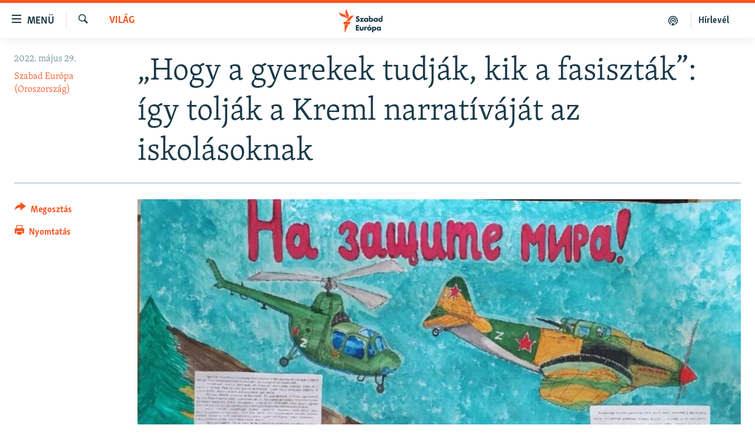

--- FILE ---
content_type: text/html; charset=utf-8
request_url: https://www.szabadeuropa.hu/a/hogy-a-gyerekek-tudjak-kik-a-fasisztak-igy-toljak-a-kreml-narrativajat-az-iskolasoknak/31869775.html
body_size: 13508
content:

<!DOCTYPE html>
<html lang="hu" dir="ltr" class="no-js">
<head>
<link href="/Content/responsive/RFE/hu-HU/RFE-hu-HU.css?&amp;av=0.0.0.0&amp;cb=370" rel="stylesheet"/>
<script src="https://tags.szabadeuropa.hu/rferl-pangea/prod/utag.sync.js"></script> <script type='text/javascript' src='https://www.youtube.com/iframe_api' async></script>
<link rel="manifest" href="/manifest.json">
<script type="text/javascript">
//a general 'js' detection, must be on top level in <head>, due to CSS performance
document.documentElement.className = "js";
var cacheBuster = "370";
var appBaseUrl = "/";
var imgEnhancerBreakpoints = [0, 144, 256, 408, 650, 1023, 1597];
var isLoggingEnabled = false;
var isPreviewPage = false;
var isLivePreviewPage = false;
if (!isPreviewPage) {
window.RFE = window.RFE || {};
window.RFE.cacheEnabledByParam = window.location.href.indexOf('nocache=1') === -1;
const url = new URL(window.location.href);
const params = new URLSearchParams(url.search);
// Remove the 'nocache' parameter
params.delete('nocache');
// Update the URL without the 'nocache' parameter
url.search = params.toString();
window.history.replaceState(null, '', url.toString());
} else {
window.addEventListener('load', function() {
const links = window.document.links;
for (let i = 0; i < links.length; i++) {
links[i].href = '#';
links[i].target = '_self';
}
})
}
var pwaEnabled = false;
var swCacheDisabled;
</script>
<meta charset="utf-8" />
<title>„Hogy a gyerekek tudj&#225;k, kik a fasiszt&#225;k”: &#237;gy tolj&#225;k a Kreml narrat&#237;v&#225;j&#225;t az iskol&#225;soknak</title>
<meta name="description" content="Egy nap Mihail Szalajcsuk kisfia, Kirill furcsa k&#233;rd&#233;st tett fel: „Papa, mi az a k&#252;l&#246;nleges hadművelet?” Ezut&#225;n tudni akarta, hogy az apja j&#225;rt-e valaha h&#225;bor&#250;ban. „Igaz, hogy valaki megt&#225;madhat minket?” – id&#233;zte fel az apa a fia k&#233;rd&#233;s&#233;t." />
<meta name="keywords" content="Világ, Ukrán" />
<meta name="viewport" content="width=device-width, initial-scale=1.0" />
<meta http-equiv="X-UA-Compatible" content="IE=edge" />
<meta name="robots" content="max-image-preview:large">
<link href="https://www.szabadeuropa.hu/a/hogy-a-gyerekek-tudjak-kik-a-fasisztak-igy-toljak-a-kreml-narrativajat-az-iskolasoknak/31869775.html" rel="canonical" />
<meta name="apple-mobile-web-app-title" content="Szabad Eur&#243;pa" />
<meta name="apple-mobile-web-app-status-bar-style" content="black" />
<meta name="apple-itunes-app" content="app-id=1520010071, app-argument=//31869775.ltr" />
<meta content="„Hogy a gyerekek tudják, kik a fasiszták”: így tolják a Kreml narratíváját az iskolásoknak" property="og:title" />
<meta content="Egy nap Mihail Szalajcsuk kisfia, Kirill furcsa kérdést tett fel: „Papa, mi az a különleges hadművelet?” Ezután tudni akarta, hogy az apja járt-e valaha háborúban. „Igaz, hogy valaki megtámadhat minket?” – idézte fel az apa a fia kérdését." property="og:description" />
<meta content="article" property="og:type" />
<meta content="https://www.szabadeuropa.hu/a/hogy-a-gyerekek-tudjak-kik-a-fasisztak-igy-toljak-a-kreml-narrativajat-az-iskolasoknak/31869775.html" property="og:url" />
<meta content="Szabad Európa" property="og:site_name" />
<meta content="https://gdb.rferl.org/07bd0000-0aff-0242-23b4-08da39873a69_w1200_h630.jpg" property="og:image" />
<meta content="1200" property="og:image:width" />
<meta content="630" property="og:image:height" />
<meta content="568280086670706" property="fb:app_id" />
<meta content="Szabad Európa (Oroszország)" name="Author" />
<meta content="summary_large_image" name="twitter:card" />
<meta content="@SomeAccount" name="twitter:site" />
<meta content="https://gdb.rferl.org/07bd0000-0aff-0242-23b4-08da39873a69_w1200_h630.jpg" name="twitter:image" />
<meta content="„Hogy a gyerekek tudják, kik a fasiszták”: így tolják a Kreml narratíváját az iskolásoknak" name="twitter:title" />
<meta content="Egy nap Mihail Szalajcsuk kisfia, Kirill furcsa kérdést tett fel: „Papa, mi az a különleges hadművelet?” Ezután tudni akarta, hogy az apja járt-e valaha háborúban. „Igaz, hogy valaki megtámadhat minket?” – idézte fel az apa a fia kérdését." name="twitter:description" />
<link rel="amphtml" href="https://www.szabadeuropa.hu/amp/hogy-a-gyerekek-tudjak-kik-a-fasisztak-igy-toljak-a-kreml-narrativajat-az-iskolasoknak/31869775.html" />
<script type="application/ld+json">{"articleSection":"Vil\u0026#225;g","isAccessibleForFree":true,"headline":"„Hogy a gyerekek tudják, kik a fasiszták”: így tolják a Kreml narratíváját az iskolásoknak","inLanguage":"hu-HU","keywords":"Világ, Ukrán","author":{"@type":"Person","url":"https://www.szabadeuropa.hu/author/szabad-europa-oroszorszag/mivuqr","description":"","image":{"@type":"ImageObject"},"name":"Szabad Európa (Oroszország)"},"datePublished":"2022-05-29 15:00:00Z","dateModified":"2022-05-29 15:00:00Z","publisher":{"logo":{"width":512,"height":220,"@type":"ImageObject","url":"https://www.szabadeuropa.hu/Content/responsive/RFE/hu-HU/img/logo.png"},"@type":"NewsMediaOrganization","url":"https://www.szabadeuropa.hu","sameAs":["https://www.youtube.com/channel/UC4Ww_E7ZzGu0-ViqB1THVAw","https://www.facebook.com/szabadeuropahu","https://www.instagram.com/szabadeuropa"],"name":"Szabad Európa","alternateName":"Szabad Európa"},"@context":"https://schema.org","@type":"NewsArticle","mainEntityOfPage":"https://www.szabadeuropa.hu/a/hogy-a-gyerekek-tudjak-kik-a-fasisztak-igy-toljak-a-kreml-narrativajat-az-iskolasoknak/31869775.html","url":"https://www.szabadeuropa.hu/a/hogy-a-gyerekek-tudjak-kik-a-fasisztak-igy-toljak-a-kreml-narrativajat-az-iskolasoknak/31869775.html","description":"Egy nap Mihail Szalajcsuk kisfia, Kirill furcsa kérdést tett fel: „Papa, mi az a különleges hadművelet?” Ezután tudni akarta, hogy az apja járt-e valaha háborúban. „Igaz, hogy valaki megtámadhat minket?” – idézte fel az apa a fia kérdését.","image":{"width":1080,"height":608,"@type":"ImageObject","url":"https://gdb.rferl.org/07bd0000-0aff-0242-23b4-08da39873a69_w1080_h608.jpg"},"name":"„Hogy a gyerekek tudják, kik a fasiszták”: így tolják a Kreml narratíváját az iskolásoknak"}</script>
<script src="/Scripts/responsive/infographics.b?v=dVbZ-Cza7s4UoO3BqYSZdbxQZVF4BOLP5EfYDs4kqEo1&amp;av=0.0.0.0&amp;cb=370"></script>
<script src="/Scripts/responsive/loader.b?v=Q26XNwrL6vJYKjqFQRDnx01Lk2pi1mRsuLEaVKMsvpA1&amp;av=0.0.0.0&amp;cb=370"></script>
<link rel="icon" type="image/svg+xml" href="/Content/responsive/RFE/img/webApp/favicon.svg" />
<link rel="alternate icon" href="/Content/responsive/RFE/img/webApp/favicon.ico" />
<link rel="mask-icon" color="#ea6903" href="/Content/responsive/RFE/img/webApp/favicon_safari.svg" />
<link rel="apple-touch-icon" sizes="152x152" href="/Content/responsive/RFE/img/webApp/ico-152x152.png" />
<link rel="apple-touch-icon" sizes="144x144" href="/Content/responsive/RFE/img/webApp/ico-144x144.png" />
<link rel="apple-touch-icon" sizes="114x114" href="/Content/responsive/RFE/img/webApp/ico-114x114.png" />
<link rel="apple-touch-icon" sizes="72x72" href="/Content/responsive/RFE/img/webApp/ico-72x72.png" />
<link rel="apple-touch-icon-precomposed" href="/Content/responsive/RFE/img/webApp/ico-57x57.png" />
<link rel="icon" sizes="192x192" href="/Content/responsive/RFE/img/webApp/ico-192x192.png" />
<link rel="icon" sizes="128x128" href="/Content/responsive/RFE/img/webApp/ico-128x128.png" />
<meta name="msapplication-TileColor" content="#ffffff" />
<meta name="msapplication-TileImage" content="/Content/responsive/RFE/img/webApp/ico-144x144.png" />
<link rel="preload" href="/Content/responsive/fonts/Skolar-Lt_LatnCyrl_v2.4.woff" type="font/woff" as="font" crossorigin="anonymous" />
<link rel="alternate" type="application/rss+xml" title="RFE/RL - Top Stories [RSS]" href="/api/" />
<link rel="sitemap" type="application/rss+xml" href="/sitemap.xml" />
</head>
<body class=" nav-no-loaded cc_theme pg-article print-lay-article js-category-to-nav nojs-images ">
<script type="text/javascript" >
var analyticsData = {url:"https://www.szabadeuropa.hu/a/hogy-a-gyerekek-tudjak-kik-a-fasisztak-igy-toljak-a-kreml-narrativajat-az-iskolasoknak/31869775.html",property_id:"499",article_uid:"31869775",page_title:"„Hogy a gyerekek tudják, kik a fasiszták”: így tolják a Kreml narratíváját az iskolásoknak",page_type:"article",content_type:"article",subcontent_type:"article",last_modified:"2022-05-29 15:00:00Z",pub_datetime:"2022-05-29 15:00:00Z",pub_year:"2022",pub_month:"05",pub_day:"29",pub_hour:"15",pub_weekday:"Sunday",section:"világ",english_section:"worldnews",byline:"Szabad Európa (Oroszország)",categories:"worldnews",tags:"ukrán",domain:"www.szabadeuropa.hu",language:"Hungarian",language_service:"RFERL Hungarian",platform:"web",copied:"no",copied_article:"",copied_title:"",runs_js:"Yes",cms_release:"8.44.0.0.370",enviro_type:"prod",slug:"hogy-a-gyerekek-tudjak-kik-a-fasisztak-igy-toljak-a-kreml-narrativajat-az-iskolasoknak",entity:"RFE",short_language_service:"HU",platform_short:"W",page_name:"„Hogy a gyerekek tudják, kik a fasiszták”: így tolják a Kreml narratíváját az iskolásoknak"};
</script>
<noscript><iframe src="https://www.googletagmanager.com/ns.html?id=GTM-WXZBPZ" height="0" width="0" style="display:none;visibility:hidden"></iframe></noscript><script type="text/javascript" data-cookiecategory="analytics">
var gtmEventObject = Object.assign({}, analyticsData, {event: 'page_meta_ready'});window.dataLayer = window.dataLayer || [];window.dataLayer.push(gtmEventObject);
if (top.location === self.location) { //if not inside of an IFrame
var renderGtm = "true";
if (renderGtm === "true") {
(function(w,d,s,l,i){w[l]=w[l]||[];w[l].push({'gtm.start':new Date().getTime(),event:'gtm.js'});var f=d.getElementsByTagName(s)[0],j=d.createElement(s),dl=l!='dataLayer'?'&l='+l:'';j.async=true;j.src='//www.googletagmanager.com/gtm.js?id='+i+dl;f.parentNode.insertBefore(j,f);})(window,document,'script','dataLayer','GTM-WXZBPZ');
}
}
</script>
<!--Analytics tag js version start-->
<script type="text/javascript" data-cookiecategory="analytics">
var utag_data = Object.assign({}, analyticsData, {});
if(typeof(TealiumTagFrom)==='function' && typeof(TealiumTagSearchKeyword)==='function') {
var utag_from=TealiumTagFrom();var utag_searchKeyword=TealiumTagSearchKeyword();
if(utag_searchKeyword!=null && utag_searchKeyword!=='' && utag_data["search_keyword"]==null) utag_data["search_keyword"]=utag_searchKeyword;if(utag_from!=null && utag_from!=='') utag_data["from"]=TealiumTagFrom();}
if(window.top!== window.self&&utag_data.page_type==="snippet"){utag_data.page_type = 'iframe';}
try{if(window.top!==window.self&&window.self.location.hostname===window.top.location.hostname){utag_data.platform = 'self-embed';utag_data.platform_short = 'se';}}catch(e){if(window.top!==window.self&&window.self.location.search.includes("platformType=self-embed")){utag_data.platform = 'cross-promo';utag_data.platform_short = 'cp';}}
(function(a,b,c,d){ a="https://tags.szabadeuropa.hu/rferl-pangea/prod/utag.js"; b=document;c="script";d=b.createElement(c);d.src=a;d.type="text/java"+c;d.async=true; a=b.getElementsByTagName(c)[0];a.parentNode.insertBefore(d,a); })();
</script>
<!--Analytics tag js version end-->
<!-- Analytics tag management NoScript -->
<noscript>
<img style="position: absolute; border: none;" src="https://ssc.szabadeuropa.hu/b/ss/bbgprod,bbgentityrferl/1/G.4--NS/1566984854?pageName=rfe%3ahu%3aw%3aarticle%3a%e2%80%9ehogy%20a%20gyerekek%20tudj%c3%a1k%2c%20kik%20a%20fasiszt%c3%a1k%e2%80%9d%3a%20%c3%adgy%20tolj%c3%a1k%20a%20kreml%20narrat%c3%adv%c3%a1j%c3%a1t%20az%20iskol%c3%a1soknak&amp;c6=%e2%80%9ehogy%20a%20gyerekek%20tudj%c3%a1k%2c%20kik%20a%20fasiszt%c3%a1k%e2%80%9d%3a%20%c3%adgy%20tolj%c3%a1k%20a%20kreml%20narrat%c3%adv%c3%a1j%c3%a1t%20az%20iskol%c3%a1soknak&amp;v36=8.44.0.0.370&amp;v6=D=c6&amp;g=https%3a%2f%2fwww.szabadeuropa.hu%2fa%2fhogy-a-gyerekek-tudjak-kik-a-fasisztak-igy-toljak-a-kreml-narrativajat-az-iskolasoknak%2f31869775.html&amp;c1=D=g&amp;v1=D=g&amp;events=event1,event52&amp;c16=rferl%20hungarian&amp;v16=D=c16&amp;c5=worldnews&amp;v5=D=c5&amp;ch=vil%c3%a1g&amp;c15=hungarian&amp;v15=D=c15&amp;c4=article&amp;v4=D=c4&amp;c14=31869775&amp;v14=D=c14&amp;v20=no&amp;c17=web&amp;v17=D=c17&amp;mcorgid=518abc7455e462b97f000101%40adobeorg&amp;server=www.szabadeuropa.hu&amp;pageType=D=c4&amp;ns=bbg&amp;v29=D=server&amp;v25=rfe&amp;v30=499&amp;v105=D=User-Agent " alt="analytics" width="1" height="1" /></noscript>
<!-- End of Analytics tag management NoScript -->
<!--*** Accessibility links - For ScreenReaders only ***-->
<section>
<div class="sr-only">
<h2>Akad&#225;lymentes m&#243;d</h2>
<ul>
<li><a href="#content" data-disable-smooth-scroll="1">Ugr&#225;s a fő oldalra</a></li>
<li><a href="#navigation" data-disable-smooth-scroll="1">Ugr&#225;s a tartalomjegyz&#233;kre</a></li>
<li><a href="#txtHeaderSearch" data-disable-smooth-scroll="1">Ugr&#225;s a keres&#233;sre</a></li>
</ul>
</div>
</section>
<div dir="ltr">
<div id="page">
<aside>
<div class="c-lightbox overlay-modal">
<div class="c-lightbox__intro">
<h2 class="c-lightbox__intro-title"></h2>
<button class="btn btn--rounded c-lightbox__btn c-lightbox__intro-next" title="K&#246;vetkező">
<span class="ico ico--rounded ico-chevron-forward"></span>
<span class="sr-only">K&#246;vetkező</span>
</button>
</div>
<div class="c-lightbox__nav">
<button class="btn btn--rounded c-lightbox__btn c-lightbox__btn--close" title="Bez&#225;r&#225;s">
<span class="ico ico--rounded ico-close"></span>
<span class="sr-only">Bez&#225;r&#225;s</span>
</button>
<button class="btn btn--rounded c-lightbox__btn c-lightbox__btn--prev" title="Előző">
<span class="ico ico--rounded ico-chevron-backward"></span>
<span class="sr-only">Előző</span>
</button>
<button class="btn btn--rounded c-lightbox__btn c-lightbox__btn--next" title="K&#246;vetkező">
<span class="ico ico--rounded ico-chevron-forward"></span>
<span class="sr-only">K&#246;vetkező</span>
</button>
</div>
<div class="c-lightbox__content-wrap">
<figure class="c-lightbox__content">
<span class="c-spinner c-spinner--lightbox">
<img src="/Content/responsive/img/player-spinner.png"
alt="please wait"
title="please wait" />
</span>
<div class="c-lightbox__img">
<div class="thumb">
<img src="" alt="" />
</div>
</div>
<figcaption>
<div class="c-lightbox__info c-lightbox__info--foot">
<span class="c-lightbox__counter"></span>
<span class="caption c-lightbox__caption"></span>
</div>
</figcaption>
</figure>
</div>
<div class="hidden">
<div class="content-advisory__box content-advisory__box--lightbox">
<span class="content-advisory__box-text">A k&#233;p a nyugalom megzavar&#225;s&#225;ra alkalmas.</span>
<button class="btn btn--transparent content-advisory__box-btn m-t-md" value="text" type="button">
<span class="btn__text">
Megn&#233;zem.
</span>
</button>
</div>
</div>
</div>
<div class="print-dialogue">
<div class="container">
<h3 class="print-dialogue__title section-head">Print Options:</h3>
<div class="print-dialogue__opts">
<ul class="print-dialogue__opt-group">
<li class="form__group form__group--checkbox">
<input class="form__check " id="checkboxImages" name="checkboxImages" type="checkbox" checked="checked" />
<label for="checkboxImages" class="form__label m-t-md">Images</label>
</li>
<li class="form__group form__group--checkbox">
<input class="form__check " id="checkboxMultimedia" name="checkboxMultimedia" type="checkbox" checked="checked" />
<label for="checkboxMultimedia" class="form__label m-t-md">Multimedia</label>
</li>
</ul>
<ul class="print-dialogue__opt-group">
<li class="form__group form__group--checkbox">
<input class="form__check " id="checkboxEmbedded" name="checkboxEmbedded" type="checkbox" checked="checked" />
<label for="checkboxEmbedded" class="form__label m-t-md">Embedded Content</label>
</li>
<li class="form__group form__group--checkbox">
<input class="form__check " id="checkboxComments" name="checkboxComments" type="checkbox" />
<label for="checkboxComments" class="form__label m-t-md"> Comments</label>
</li>
</ul>
</div>
<div class="print-dialogue__buttons">
<button class="btn btn--secondary close-button" type="button" title="Megszak&#237;t&#225;s">
<span class="btn__text ">Megszak&#237;t&#225;s</span>
</button>
<button class="btn btn-cust-print m-l-sm" type="button" title="Nyomtat&#225;s">
<span class="btn__text ">Nyomtat&#225;s</span>
</button>
</div>
</div>
</div>
<div class="ctc-message pos-fix">
<div class="ctc-message__inner">A hivatkoz&#225;s a v&#225;g&#243;lapra m&#225;solva</div>
</div>
</aside>
<div class="hdr-20 hdr-20--big">
<div class="hdr-20__inner">
<div class="hdr-20__max pos-rel">
<div class="hdr-20__side hdr-20__side--primary d-flex">
<label data-for="main-menu-ctrl" data-switcher-trigger="true" data-switch-target="main-menu-ctrl" class="burger hdr-trigger pos-rel trans-trigger" data-trans-evt="click" data-trans-id="menu">
<span class="ico ico-close hdr-trigger__ico hdr-trigger__ico--close burger__ico burger__ico--close"></span>
<span class="ico ico-menu hdr-trigger__ico hdr-trigger__ico--open burger__ico burger__ico--open"></span>
<span class="burger__label">Men&#252;</span>
</label>
<div class="menu-pnl pos-fix trans-target" data-switch-target="main-menu-ctrl" data-trans-id="menu">
<div class="menu-pnl__inner">
<nav class="main-nav menu-pnl__item menu-pnl__item--first">
<ul class="main-nav__list accordeon" data-analytics-tales="false" data-promo-name="link" data-location-name="nav,secnav">
<li class="main-nav__item">
<a class="main-nav__item-name main-nav__item-name--link" href="/Napirenden_cikkek" title="Napirenden" data-item-name="top-stories" >Napirenden</a>
</li>
<li class="main-nav__item">
<a class="main-nav__item-name main-nav__item-name--link" href="/Aktualis" title="Aktu&#225;lis" data-item-name="news" >Aktu&#225;lis</a>
</li>
<li class="main-nav__item">
<a class="main-nav__item-name main-nav__item-name--link" href="/z/22211" title="Podcastok" data-item-name="podcasts" >Podcastok</a>
</li>
<li class="main-nav__item">
<a class="main-nav__item-name main-nav__item-name--link" href="/Videok" title="Vide&#243;k" data-item-name="videos" >Vide&#243;k</a>
</li>
<li class="main-nav__item">
<a class="main-nav__item-name main-nav__item-name--link" href="/z/23148" title="Elemző" data-item-name="news-analyses" >Elemző</a>
</li>
<li class="main-nav__item">
<a class="main-nav__item-name main-nav__item-name--link" href="/z/23698" title="NER15" data-item-name="fidesz-on-power-15-years" >NER15</a>
</li>
<li class="main-nav__item">
<a class="main-nav__item-name main-nav__item-name--link" href="/z/22793" title="Szabadon" data-item-name="free-voice-videos" >Szabadon</a>
</li>
<li class="main-nav__item">
<a class="main-nav__item-name main-nav__item-name--link" href="/z/22188" title="T&#225;rsadalom" data-item-name="society" >T&#225;rsadalom</a>
</li>
<li class="main-nav__item">
<a class="main-nav__item-name main-nav__item-name--link" href="/z/22190" title="Demokr&#225;cia" data-item-name="democracy" >Demokr&#225;cia</a>
</li>
<li class="main-nav__item">
<a class="main-nav__item-name main-nav__item-name--link" href="/z/22210" title="A p&#233;nz nyom&#225;ban" data-item-name="economy-and-corruption" >A p&#233;nz nyom&#225;ban</a>
</li>
<li class="main-nav__item">
<a class="main-nav__item-name main-nav__item-name--link" href="/Europai_Unio" title="Eur&#243;pai Uni&#243;" data-item-name="european-union" >Eur&#243;pai Uni&#243;</a>
</li>
<li class="main-nav__item">
<a class="main-nav__item-name main-nav__item-name--link" href="/z/22282" title="Vil&#225;g" data-item-name="worldnews" >Vil&#225;g</a>
</li>
<li class="main-nav__item">
<a class="main-nav__item-name main-nav__item-name--link" href="/z/22236" title="Kl&#237;mav&#225;ltoz&#225;s" data-item-name="climate-change" >Kl&#237;mav&#225;ltoz&#225;s</a>
</li>
<li class="main-nav__item">
<a class="main-nav__item-name main-nav__item-name--link" href="/z/22192" title="A m&#250;lt tanuls&#225;gai" data-item-name="history" >A m&#250;lt tanuls&#225;gai</a>
</li>
</ul>
</nav>
<div class="menu-pnl__item menu-pnl__item--social">
<h5 class="menu-pnl__sub-head">K&#246;vessen minket!</h5>
<a href="https://www.facebook.com/szabadeuropahu" title="K&#246;vessen benn&#252;nket a Facebookon!" data-analytics-text="follow_on_facebook" class="btn btn--rounded btn--social-inverted menu-pnl__btn js-social-btn btn-facebook" target="_blank" rel="noopener">
<span class="ico ico-facebook-alt ico--rounded"></span>
</a>
<a href="https://www.instagram.com/szabadeuropa" title="K&#246;vessen minket az Instagramon" data-analytics-text="follow_on_instagram" class="btn btn--rounded btn--social-inverted menu-pnl__btn js-social-btn btn-instagram" target="_blank" rel="noopener">
<span class="ico ico-instagram ico--rounded"></span>
</a>
<a href="https://www.youtube.com/channel/UC4Ww_E7ZzGu0-ViqB1THVAw" title="K&#246;vessen benn&#252;nket a YouTube-on!" data-analytics-text="follow_on_youtube" class="btn btn--rounded btn--social-inverted menu-pnl__btn js-social-btn btn-youtube" target="_blank" rel="noopener">
<span class="ico ico-youtube ico--rounded"></span>
</a>
</div>
<div class="menu-pnl__item">
<a href="/navigation/allsites" class="menu-pnl__item-link">
<span class="ico ico-languages "></span>
Valamennyi RFE/RL weboldal
</a>
</div>
</div>
</div>
<label data-for="top-search-ctrl" data-switcher-trigger="true" data-switch-target="top-search-ctrl" class="top-srch-trigger hdr-trigger">
<span class="ico ico-close hdr-trigger__ico hdr-trigger__ico--close top-srch-trigger__ico top-srch-trigger__ico--close"></span>
<span class="ico ico-search hdr-trigger__ico hdr-trigger__ico--open top-srch-trigger__ico top-srch-trigger__ico--open"></span>
</label>
<div class="srch-top srch-top--in-header" data-switch-target="top-search-ctrl">
<div class="container">
<form action="/s" class="srch-top__form srch-top__form--in-header" id="form-topSearchHeader" method="get" role="search"><label for="txtHeaderSearch" class="sr-only">Keres&#233;s</label>
<input type="text" id="txtHeaderSearch" name="k" placeholder="Keres&#233;s" accesskey="s" value="" class="srch-top__input analyticstag-event" onkeydown="if (event.keyCode === 13) { FireAnalyticsTagEventOnSearch('search', $dom.get('#txtHeaderSearch')[0].value) }" />
<button title="Keres&#233;s" type="submit" class="btn btn--top-srch analyticstag-event" onclick="FireAnalyticsTagEventOnSearch('search', $dom.get('#txtHeaderSearch')[0].value) ">
<span class="ico ico-search"></span>
</button></form>
</div>
</div>
<a href="/" class="main-logo-link">
<img src="/Content/responsive/RFE/hu-HU/img/logo-compact.svg" class="main-logo main-logo--comp" alt="site logo">
<img src="/Content/responsive/RFE/hu-HU/img/logo.svg" class="main-logo main-logo--big" alt="site logo">
</a>
</div>
<div class="hdr-20__side hdr-20__side--secondary d-flex">
<a href="/Subscribe" title="H&#237;rlev&#233;l" class="hdr-20__secondary-item hdr-20__secondary-item--lang" data-item-name="satellite">
H&#237;rlev&#233;l
</a>
<a href="https://www.szabadeuropa.hu/z/22211" title="Podcastok" class="hdr-20__secondary-item" data-item-name="podcast">
<span class="ico ico-podcast hdr-20__secondary-icon"></span>
</a>
<a href="/s" title="Keres&#233;s" class="hdr-20__secondary-item hdr-20__secondary-item--search" data-item-name="search">
<span class="ico ico-search hdr-20__secondary-icon hdr-20__secondary-icon--search"></span>
</a>
<div class="srch-bottom">
<form action="/s" class="srch-bottom__form d-flex" id="form-bottomSearch" method="get" role="search"><label for="txtSearch" class="sr-only">Keres&#233;s</label>
<input type="search" id="txtSearch" name="k" placeholder="Keres&#233;s" accesskey="s" value="" class="srch-bottom__input analyticstag-event" onkeydown="if (event.keyCode === 13) { FireAnalyticsTagEventOnSearch('search', $dom.get('#txtSearch')[0].value) }" />
<button title="Keres&#233;s" type="submit" class="btn btn--bottom-srch analyticstag-event" onclick="FireAnalyticsTagEventOnSearch('search', $dom.get('#txtSearch')[0].value) ">
<span class="ico ico-search"></span>
</button></form>
</div>
</div>
<img src="/Content/responsive/RFE/hu-HU/img/logo-print.gif" class="logo-print" alt="site logo">
<img src="/Content/responsive/RFE/hu-HU/img/logo-print_color.png" class="logo-print logo-print--color" alt="site logo">
</div>
</div>
</div>
<script>
if (document.body.className.indexOf('pg-home') > -1) {
var nav2In = document.querySelector('.hdr-20__inner');
var nav2Sec = document.querySelector('.hdr-20__side--secondary');
var secStyle = window.getComputedStyle(nav2Sec);
if (nav2In && window.pageYOffset < 150 && secStyle['position'] !== 'fixed') {
nav2In.classList.add('hdr-20__inner--big')
}
}
</script>
<div class="c-hlights c-hlights--breaking c-hlights--no-item" data-hlight-display="mobile,desktop">
<div class="c-hlights__wrap container p-0">
<div class="c-hlights__nav">
<a role="button" href="#" title="Előző">
<span class="ico ico-chevron-backward m-0"></span>
<span class="sr-only">Előző</span>
</a>
<a role="button" href="#" title="K&#246;vetkező">
<span class="ico ico-chevron-forward m-0"></span>
<span class="sr-only">K&#246;vetkező</span>
</a>
</div>
<span class="c-hlights__label">
<span class="">A legfrissebb h&#237;rek</span>
<span class="switcher-trigger">
<label data-for="more-less-1" data-switcher-trigger="true" class="switcher-trigger__label switcher-trigger__label--more p-b-0" title="R&#233;szletek megjelen&#237;t&#233;se">
<span class="ico ico-chevron-down"></span>
</label>
<label data-for="more-less-1" data-switcher-trigger="true" class="switcher-trigger__label switcher-trigger__label--less p-b-0" title="A r&#233;szletek elrejt&#233;se">
<span class="ico ico-chevron-up"></span>
</label>
</span>
</span>
<ul class="c-hlights__items switcher-target" data-switch-target="more-less-1">
</ul>
</div>
</div> <div id="content">
<main class="container">
<div class="hdr-container">
<div class="row">
<div class="col-category col-xs-12 col-md-2 pull-left"> <div class="category js-category">
<a class="" href="/z/22282">Vil&#225;g</a> </div>
</div><div class="col-title col-xs-12 col-md-10 pull-right"> <h1 class="title pg-title">
„Hogy a gyerekek tudj&#225;k, kik a fasiszt&#225;k”: &#237;gy tolj&#225;k a Kreml narrat&#237;v&#225;j&#225;t az iskol&#225;soknak
</h1>
</div><div class="col-publishing-details col-xs-12 col-sm-12 col-md-2 pull-left"> <div class="publishing-details ">
<div class="published">
<span class="date" >
<time pubdate="pubdate" datetime="2022-05-29T17:00:00+01:00">
2022. m&#225;jus 29.
</time>
</span>
</div>
<div class="links">
<ul class="links__list links__list--column">
<li class="links__item">
<a class="links__item-link" href="/author/szabad-europa-oroszorszag/mivuqr" title="Szabad Eur&#243;pa (Oroszorsz&#225;g)">Szabad Eur&#243;pa (Oroszorsz&#225;g)</a>
</li>
</ul>
</div>
</div>
</div><div class="col-lg-12 separator"> <div class="separator">
<hr class="title-line" />
</div>
</div><div class="col-multimedia col-xs-12 col-md-10 pull-right"> <div class="cover-media">
<figure class="media-image js-media-expand">
<div class="img-wrap">
<div class="thumb thumb16_9">
<img src="https://gdb.rferl.org/07bd0000-0aff-0242-23b4-08da39873a69_w250_r1_s.jpg" alt="A gyermekrajz c&#237;me: A b&#233;ke v&#233;delm&#233;ben" />
</div>
</div>
<figcaption>
<span class="caption">A gyermekrajz c&#237;me: A b&#233;ke v&#233;delm&#233;ben</span>
</figcaption>
</figure>
</div>
</div><div class="col-xs-12 col-md-2 pull-left article-share pos-rel"> <div class="share--box">
<div class="sticky-share-container" style="display:none">
<div class="container">
<a href="https://www.szabadeuropa.hu" id="logo-sticky-share">&nbsp;</a>
<div class="pg-title pg-title--sticky-share">
„Hogy a gyerekek tudj&#225;k, kik a fasiszt&#225;k”: &#237;gy tolj&#225;k a Kreml narrat&#237;v&#225;j&#225;t az iskol&#225;soknak
</div>
<div class="sticked-nav-actions">
<!--This part is for sticky navigation display-->
<p class="buttons link-content-sharing p-0 ">
<button class="btn btn--link btn-content-sharing p-t-0 " id="btnContentSharing" value="text" role="Button" type="" title="Tov&#225;bbi megoszt&#225;si lehetős&#233;gek">
<span class="ico ico-share ico--l"></span>
<span class="btn__text ">
Megoszt&#225;s
</span>
</button>
</p>
<aside class="content-sharing js-content-sharing js-content-sharing--apply-sticky content-sharing--sticky"
role="complementary"
data-share-url="https://www.szabadeuropa.hu/a/hogy-a-gyerekek-tudjak-kik-a-fasisztak-igy-toljak-a-kreml-narrativajat-az-iskolasoknak/31869775.html" data-share-title="„Hogy a gyerekek tudj&#225;k, kik a fasiszt&#225;k”: &#237;gy tolj&#225;k a Kreml narrat&#237;v&#225;j&#225;t az iskol&#225;soknak" data-share-text="Egy nap Mihail Szalajcsuk kisfia, Kirill furcsa k&#233;rd&#233;st tett fel: „Papa, mi az a k&#252;l&#246;nleges hadművelet?” Ezut&#225;n tudni akarta, hogy az apja j&#225;rt-e valaha h&#225;bor&#250;ban. „Igaz, hogy valaki megt&#225;madhat minket?” – id&#233;zte fel az apa a fia k&#233;rd&#233;s&#233;t.">
<div class="content-sharing__popover">
<h6 class="content-sharing__title">Megoszt&#225;s</h6>
<button href="#close" id="btnCloseSharing" class="btn btn--text-like content-sharing__close-btn">
<span class="ico ico-close ico--l"></span>
</button>
<ul class="content-sharing__list">
<li class="content-sharing__item">
<div class="ctc ">
<input type="text" class="ctc__input" readonly="readonly">
<a href="" js-href="https://www.szabadeuropa.hu/a/hogy-a-gyerekek-tudjak-kik-a-fasisztak-igy-toljak-a-kreml-narrativajat-az-iskolasoknak/31869775.html" class="content-sharing__link ctc__button">
<span class="ico ico-copy-link ico--rounded ico--s"></span>
<span class="content-sharing__link-text">Hivatkoz&#225;s m&#225;sol&#225;sa</span>
</a>
</div>
</li>
<li class="content-sharing__item">
<a href="https://facebook.com/sharer.php?u=https%3a%2f%2fwww.szabadeuropa.hu%2fa%2fhogy-a-gyerekek-tudjak-kik-a-fasisztak-igy-toljak-a-kreml-narrativajat-az-iskolasoknak%2f31869775.html"
data-analytics-text="share_on_facebook"
title="Facebook" target="_blank"
class="content-sharing__link js-social-btn">
<span class="ico ico-facebook ico--rounded ico--s"></span>
<span class="content-sharing__link-text">Facebook</span>
</a>
</li>
<li class="content-sharing__item">
<a href="https://twitter.com/share?url=https%3a%2f%2fwww.szabadeuropa.hu%2fa%2fhogy-a-gyerekek-tudjak-kik-a-fasisztak-igy-toljak-a-kreml-narrativajat-az-iskolasoknak%2f31869775.html&amp;text=%e2%80%9eHogy+a+gyerekek+tudj%c3%a1k%2c+kik+a+fasiszt%c3%a1k%e2%80%9d%3a+%c3%adgy+tolj%c3%a1k+a+Kreml+narrat%c3%adv%c3%a1j%c3%a1t+az+iskol%c3%a1soknak"
data-analytics-text="share_on_twitter"
title="X (Twitter)" target="_blank"
class="content-sharing__link js-social-btn">
<span class="ico ico-twitter ico--rounded ico--s"></span>
<span class="content-sharing__link-text">X (Twitter)</span>
</a>
</li>
<li class="content-sharing__item">
<a href="https://www.linkedin.com/shareArticle?mini=true&amp;url=https%3a%2f%2fwww.szabadeuropa.hu%2fa%2fhogy-a-gyerekek-tudjak-kik-a-fasisztak-igy-toljak-a-kreml-narrativajat-az-iskolasoknak%2f31869775.html&amp;title=„Hogy a gyerekek tudj&#225;k, kik a fasiszt&#225;k”: &#237;gy tolj&#225;k a Kreml narrat&#237;v&#225;j&#225;t az iskol&#225;soknak"
data-analytics-text="share_on_linkedIn"
title="LinkedIn" target="_blank"
class="content-sharing__link js-social-btn">
<span class="ico ico-linkedin ico--rounded ico--s"></span>
<span class="content-sharing__link-text">LinkedIn</span>
</a>
</li>
<li class="content-sharing__item">
<a href="mailto:?body=https%3a%2f%2fwww.szabadeuropa.hu%2fa%2fhogy-a-gyerekek-tudjak-kik-a-fasisztak-igy-toljak-a-kreml-narrativajat-az-iskolasoknak%2f31869775.html&amp;subject=„Hogy a gyerekek tudj&#225;k, kik a fasiszt&#225;k”: &#237;gy tolj&#225;k a Kreml narrat&#237;v&#225;j&#225;t az iskol&#225;soknak"
title="Email"
class="content-sharing__link ">
<span class="ico ico-email ico--rounded ico--s"></span>
<span class="content-sharing__link-text">Email</span>
</a>
</li>
</ul>
</div>
</aside>
</div>
</div>
</div>
<div class="links">
<p class="buttons link-content-sharing p-0 ">
<button class="btn btn--link btn-content-sharing p-t-0 " id="btnContentSharing" value="text" role="Button" type="" title="Tov&#225;bbi megoszt&#225;si lehetős&#233;gek">
<span class="ico ico-share ico--l"></span>
<span class="btn__text ">
Megoszt&#225;s
</span>
</button>
</p>
<aside class="content-sharing js-content-sharing " role="complementary"
data-share-url="https://www.szabadeuropa.hu/a/hogy-a-gyerekek-tudjak-kik-a-fasisztak-igy-toljak-a-kreml-narrativajat-az-iskolasoknak/31869775.html" data-share-title="„Hogy a gyerekek tudj&#225;k, kik a fasiszt&#225;k”: &#237;gy tolj&#225;k a Kreml narrat&#237;v&#225;j&#225;t az iskol&#225;soknak" data-share-text="Egy nap Mihail Szalajcsuk kisfia, Kirill furcsa k&#233;rd&#233;st tett fel: „Papa, mi az a k&#252;l&#246;nleges hadművelet?” Ezut&#225;n tudni akarta, hogy az apja j&#225;rt-e valaha h&#225;bor&#250;ban. „Igaz, hogy valaki megt&#225;madhat minket?” – id&#233;zte fel az apa a fia k&#233;rd&#233;s&#233;t.">
<div class="content-sharing__popover">
<h6 class="content-sharing__title">Megoszt&#225;s</h6>
<button href="#close" id="btnCloseSharing" class="btn btn--text-like content-sharing__close-btn">
<span class="ico ico-close ico--l"></span>
</button>
<ul class="content-sharing__list">
<li class="content-sharing__item">
<div class="ctc ">
<input type="text" class="ctc__input" readonly="readonly">
<a href="" js-href="https://www.szabadeuropa.hu/a/hogy-a-gyerekek-tudjak-kik-a-fasisztak-igy-toljak-a-kreml-narrativajat-az-iskolasoknak/31869775.html" class="content-sharing__link ctc__button">
<span class="ico ico-copy-link ico--rounded ico--l"></span>
<span class="content-sharing__link-text">Hivatkoz&#225;s m&#225;sol&#225;sa</span>
</a>
</div>
</li>
<li class="content-sharing__item">
<a href="https://facebook.com/sharer.php?u=https%3a%2f%2fwww.szabadeuropa.hu%2fa%2fhogy-a-gyerekek-tudjak-kik-a-fasisztak-igy-toljak-a-kreml-narrativajat-az-iskolasoknak%2f31869775.html"
data-analytics-text="share_on_facebook"
title="Facebook" target="_blank"
class="content-sharing__link js-social-btn">
<span class="ico ico-facebook ico--rounded ico--l"></span>
<span class="content-sharing__link-text">Facebook</span>
</a>
</li>
<li class="content-sharing__item">
<a href="https://twitter.com/share?url=https%3a%2f%2fwww.szabadeuropa.hu%2fa%2fhogy-a-gyerekek-tudjak-kik-a-fasisztak-igy-toljak-a-kreml-narrativajat-az-iskolasoknak%2f31869775.html&amp;text=%e2%80%9eHogy+a+gyerekek+tudj%c3%a1k%2c+kik+a+fasiszt%c3%a1k%e2%80%9d%3a+%c3%adgy+tolj%c3%a1k+a+Kreml+narrat%c3%adv%c3%a1j%c3%a1t+az+iskol%c3%a1soknak"
data-analytics-text="share_on_twitter"
title="X (Twitter)" target="_blank"
class="content-sharing__link js-social-btn">
<span class="ico ico-twitter ico--rounded ico--l"></span>
<span class="content-sharing__link-text">X (Twitter)</span>
</a>
</li>
<li class="content-sharing__item">
<a href="https://www.linkedin.com/shareArticle?mini=true&amp;url=https%3a%2f%2fwww.szabadeuropa.hu%2fa%2fhogy-a-gyerekek-tudjak-kik-a-fasisztak-igy-toljak-a-kreml-narrativajat-az-iskolasoknak%2f31869775.html&amp;title=„Hogy a gyerekek tudj&#225;k, kik a fasiszt&#225;k”: &#237;gy tolj&#225;k a Kreml narrat&#237;v&#225;j&#225;t az iskol&#225;soknak"
data-analytics-text="share_on_linkedIn"
title="LinkedIn" target="_blank"
class="content-sharing__link js-social-btn">
<span class="ico ico-linkedin ico--rounded ico--l"></span>
<span class="content-sharing__link-text">LinkedIn</span>
</a>
</li>
<li class="content-sharing__item">
<a href="mailto:?body=https%3a%2f%2fwww.szabadeuropa.hu%2fa%2fhogy-a-gyerekek-tudjak-kik-a-fasisztak-igy-toljak-a-kreml-narrativajat-az-iskolasoknak%2f31869775.html&amp;subject=„Hogy a gyerekek tudj&#225;k, kik a fasiszt&#225;k”: &#237;gy tolj&#225;k a Kreml narrat&#237;v&#225;j&#225;t az iskol&#225;soknak"
title="Email"
class="content-sharing__link ">
<span class="ico ico-email ico--rounded ico--l"></span>
<span class="content-sharing__link-text">Email</span>
</a>
</li>
</ul>
</div>
</aside>
<p class="link-print visible-md visible-lg buttons p-0">
<button class="btn btn--link btn-print p-t-0" onclick="if (typeof FireAnalyticsTagEvent === 'function') {FireAnalyticsTagEvent({ on_page_event: 'print_story' });}return false" title="(CTRL+P)">
<span class="ico ico-print"></span>
<span class="btn__text">Nyomtat&#225;s</span>
</button>
</p>
</div>
</div>
</div>
</div>
</div>
<div class="body-container">
<div class="row">
<div class="col-xs-12 col-sm-12 col-md-10 col-lg-10 pull-right">
<div class="row">
<div class="col-xs-12 col-sm-12 col-md-8 col-lg-8 pull-left bottom-offset content-offset">
<div id="article-content" class="content-floated-wrap fb-quotable">
<div class="wsw">
<p><strong>Egy nap Mihail Szalajcsuk kisfia, Kirill furcsa kérdést tett fel: <em>„Papa, mi az a különleges hadművelet?”</em> Ezután tudni akarta, hogy az apja járt-e valaha háborúban.</strong></p>
<p><strong>„<em>Igaz, hogy valaki megtámadhat minket?”</em> – idézte fel az apa a fia kérdését.</strong></p>
<p>Kirill az Orenburgi terület egyik városában, Szakmarában a Gyermekek Alkotóházába jár órákra. Osztálytársaival és az ország többi gyerekével együtt előadásokat hallgat a szomszédos Ukrajna elleni orosz háborúról, és arra kényszerítették, hogy részt vegyen egy országos művészeti versenyen – a <em>Z Hazafi</em>n –, amely a Kreml háborúról szóló narratíváját népszerűsíti.</p>
<p><em>„Az intézet igazgatója, Szvetlana Malceva bement az osztályába, és azt mondta a gyerekeknek, hogy Ukrajnában a fasiszták miatt szenvednek az emberek, az ottani civileket meg kell menteni, és hogy a gyerekek művészete inspirálhatja a katonáinkat (…) és még sok hasonló dolgot</em> – idézte fel Szalejcsuk <a class="wsw__a" href="https://www.idelreal.org/a/31855019.html">a Szabad Európa orosz nyelvű adásának</a>. – <em>Olyan kategóriákban versenyeznek, mint a </em>Z a győzelemért<em> és az </em>Az erő az igazságban van.”</p>
<p>A verseny neve és kategóriái a latin Z és V betűre játszik, amelyek az orosz kormány hamis narratíváinak szimbólumává váltak, miszerint az orosz erők Ukrajnában a neonácikat és a bűnözőket irtják ki – gyökerestül.</p>
<h2 class="wsw__h2">„Nem követelték, de kitartóan kérték” a részvételt</h2>
<p>A <em>Z Hazafi</em> verseny egyike a számos felső sugalmazásra szervezett kezdeményezésnek – vannak köztük <a class="wsw__a" href="https://vk.com/wall-205720800_180">flashmobok</a>, tüntetések, levélíró kampányok és más, a helyi közigazgatás és a kormányzó Egységes Oroszország párt regionális szervezetei által támogatott ötletek –, amelyekben a gyerekek segítségével demonstrálják a háború, a hadsereg és Vlagyimir Putyin elnök támogatását.</p>
<p>Szalejcsuk elmondta, hogy Kirill oktatói nem követelték a gyerekektől, hogy részt vegyenek a projektben, de <em>„kérték – ahogy ők mondják – nagyon kitartóan”</em>. Malceva állítólag azt mondta a gyerekeknek, hogy <em>„ez nagyon fontos és szükséges feladat”,</em> és hogy ezzel az orenburgi régió orosz katonáit akarják támogatni.</p>
<p>Szalejcsuk elmondta: arról beszélt a fiának, hogy túl korai még ilyen dolgokat megtudnia.</p>
<p><em>„Az ő dolga, hogy keményen dolgozzon az iskolában, sportoljon és játsszon</em> – mondta. – <em>A legjobb, ha nem tud semmit a háborúról. Ez az én véleményem. Az élet elég nehéz. Miért kellene hozzátenni ennek az őrületnek, a vérnek, a halálnak és az erőszaknak a terhét?”</em></p>
<p>Ennek ellenére Szalejcsuk azt mondta, hogy nem tiltotta meg Kirillnek, hogy részt vegyen a <em>Z Hazafi</em>ban. Az ellenkezés <em>„a végén még többe kerülne nekem”.</em></p>
<p>Viktoria Geraszimova, akinek a lánya, Marija ugyanabba a szakkörbe jár, mint Kirill, és akit szintén arra kényszerítettek, hogy részt vegyen a <em>Z Hazafi</em>ban, azt mondta, hogy nem érti a projekt értelmét.</p>
<p><em>„Miért kell a gyerekeknek vadászgépeket és tankokat rajzolniuk?</em> – mondta a Szabad Európának. – <em>Pillangókat és virágokat kellene rajzolniuk.”</em></p>
<h2 class="wsw__h2">Az otthon befejezett rajz, hogy a tanár kipipálja a feladatot</h2>
<p>Geraszimova idősebbik lánya kilencedikes. Őt is beszervezték a <em>Z Hazafi</em>ba az iskolában.</p>
<p><em>„Nagyon sokat megért, és magától is meg tudja különböztetni a jót a rossztól</em> – mondta Geraszimova. – <em>A kisebbik gyermekem azonban még csak negyedikes, nem tud kritikusan gondolkodni.”</em></p><div class="wsw__embed">
<figure class="media-image js-media-expand">
<div class="img-wrap">
<div class="thumb">
<img alt="A gyermekrajz c&#237;me: Oroszorsz&#225;g&#233;rt – benne a h&#237;rhedt latin Z-vel" src="https://gdb.rferl.org/07bd0000-0aff-0242-a537-08da39873a20_w250_r0_s.jpg" />
</div>
</div>
<figcaption>
<span class="caption">A gyermekrajz c&#237;me: Oroszorsz&#225;g&#233;rt – benne a h&#237;rhedt latin Z-vel</span>
</figcaption>
</figure>
</div>
<p>Felidézte, hogy lánya hazahozta a hazafiság témájú, befejezetlen rajzát.</p>
<p><em>„Azt mondta, a tanár engedélyt adott neki, hogy otthon, a szüleivel befejezze</em> – mesélte. – <em>Láthatjuk tehát, hogy nem igazán törődnek a gyerekek oktatásával, és az sem érdekli őket, hogy a gyerekek maguk rajzolták-e. Egyedül az a fontos, hogy olyan képet készítsenek, amelyet be tudnak illeszteni a beszámolójukba. Nekem így tűnik.”</em></p>
<p><em>„Segítettem a lányomnak befejezni a képet, hogy ne lógjon ki a sorból</em> – vallotta be Geraszimova. – <em>Hogy olyan legyen, mint a többiek, és beilleszkedjen.”</em></p><div class="wsw__embed">
<figure class="media-image js-media-expand">
<div class="img-wrap">
<div class="thumb">
<img alt="Egy m&#225;sik Z betűs gyerekrajz az Orenburgi k&#246;rzetből" src="https://gdb.rferl.org/07520000-0aff-0242-6cad-08da39873a75_w250_r0_s.png" />
</div>
</div>
<figcaption>
<span class="caption">Egy m&#225;sik Z betűs gyerekrajz az Orenburgi k&#246;rzetből</span>
</figcaption>
</figure>
</div>
<p>Elmondta, hogy a Gyermekek Alkotóházának egész bejárati folyosóját <em>„hazafias alkotások díszítik a Z-háború témájában”,</em> hozzátéve, hogy az ukrajnai háború propagálása még a második világháborúban aratott győzelemhez való szovjet hozzájárulásról való megemlékezést is beárnyékolta az idei május 9-i győzelem napi rendezvényeken.</p>
<p>Sok helyi lakos üdvözölte a <em>Z Hazafi</em>-kezdeményezést és a háborúpárti rendezvények tömegét a városban.</p>
<p><em>„Ez mind helyes</em> – mondta Dmitrij Szirovatov helyi lakos, kifejezve a sokak által támogatott véleményt. – <em>Mindent tudniuk kell gyermekkoruktól kezdve. Nézzék csak meg, hány orenburgi fiatalember jön haza koporsóban (…) Ezért van szükség ezekre a rendezvényekre – hogy a gyerekek tudják, milyenek a fasiszták, és hogy ne legyen több háború. Gyermekkoruktól kezdve tudniuk kell, hogy ne hagyják magukat becsapni a propagandától.”</em></p><div class="wsw__embed">
<figure class="media-image js-media-expand">
<div class="img-wrap">
<div class="thumb">
<img alt="A „versenyben” r&#233;szt vevő gyerekrajzok" src="https://gdb.rferl.org/07bd0000-0aff-0242-292f-08da39873a53_w250_r0_s.jpg" />
</div>
</div>
<figcaption>
<span class="caption">A „versenyben” r&#233;szt vevő gyerekrajzok</span>
</figcaption>
</figure>
</div>
<p>Május 22-ig hivatalosan <a class="wsw__a" href="https://www.idelreal.org/a/31777853.html">legalább nyolcvan katona halálát ismerték el</a>, akik az Oroszország és Kazahsztán határán fekvő és részben kazah etnikumúak által lakott Orenburg régióból származtak.</p>
<p>Szirovatov a katonák támogatását a futball- vagy jégkorong-válogatott támogatásához hasonlította.</p>
<p><em>„Amikor a csapatod hazai pályán van, és szurkolsz neki, jobban játszik, és nyer</em> – mondta. – <em>A háború ugyanilyen.”</em></p>
<p>A <em>Z Hazafi</em>-versenyen minden 7 és 18 év közötti korú gyerek részt vehet.</p>
<h6 class="wsw__h6"><em>Szöveg: A Szabad Európa orosz szerkesztősége, Robert Coalson közreműködésével.</em></h6>
</div>
<ul>
</ul>
</div>
</div>
<div class="col-xs-12 col-sm-12 col-md-4 col-lg-4 pull-left design-top-offset"> <div class="region">
<div class="media-block-wrap" id="wrowblock-28755_21" data-area-id=R4_1>
<h2 class="section-head">
FRISS H&#205;REK </h2>
<div class="row">
<ul>
</ul>
</div>
</div>
<div class="media-block-wrap" id="wrowblock-28756_21" data-area-id=R5_1>
<div class="podcast-wg aslp">
<div class="aslp__mmp" data-src="/podcast/player/33586074/134217728/90/638992473000000000"></div>
<div class="aslp__control pos-rel aslp__control--full">
<div class="img-wrap aslp__control-img-w">
<div class="thumb thumb1_1">
<noscript class="nojs-img">
<img src="https://gdb.rferl.org/08530000-0a00-0242-e755-08dafdf2bcb1_w50_r5.jpg" alt="Szabad Eur&#243;pa Podcastok" />
</noscript>
<img data-src="https://gdb.rferl.org/08530000-0a00-0242-e755-08dafdf2bcb1_w50_r5.jpg" src="" class="" alt="Szabad Eur&#243;pa Podcastok" />
</div>
</div>
<div class="podcast-wg__overlay-content pos-abs aslp__control-overlay">
<span class="ico ico-audio-rounded aslp__control-ico aslp__control-ico--pw aslp__control-ico--play aslp__control-ico--swirl-in"></span>
<span class="ico ico-pause-rounded aslp__control-ico aslp__control-ico--pw aslp__control-ico--pause aslp__control-ico--swirl-out"></span>
<span class="aslp__control-ico aslp__control-ico--pw aslp__control-ico--load"></span>
</div>
</div>
<div class="podcast-wg__label ta-c">Legfrissebb</div>
<a class="podcast-wg__link" href="/a/szelfi_falusi_mariann_podcast/33586074.html" title="Falusi Mariann: A siker j&#243; &#233;rz&#233;s, de fontosabb a hozz&#225; vezető &#250;t">
<div class="podcast-wg__title ta-c">Falusi Mariann: A siker j&#243; &#233;rz&#233;s, de fontosabb a hozz&#225; vezető &#250;t</div>
</a>
<a class="podcast-wg__link" href="/z/22211" title="Szabad Eur&#243;pa Podcastok">
<div class="podcast-wg__zone-title ta-c">Szabad Eur&#243;pa Podcastok</div>
</a>
<div class="podcast-sub">
<div class="podcast-sub__btn-outer podcast-sub__btn-outer--widget">
<a class="btn podcast-sub__sub-btn--widget podcast-sub__sub-btn" href="/podcast/sublink/22211" rel="noopener" target="_blank" title="Feliratkoz&#225;s">
<span class="btn__text">
Feliratkoz&#225;s
</span>
</a>
</div>
<div class="podcast-sub__overlay">
<div class="podcast-sub__modal-outer d-flex">
<div class="podcast-sub__modal">
<div class="podcast-sub__modal-top">
<div class="img-wrap podcast-sub__modal-top-img-w">
<div class="thumb thumb1_1">
<img data-src="https://gdb.rferl.org/08530000-0a00-0242-e755-08dafdf2bcb1_w50_r5.jpg" alt="Szabad Eur&#243;pa Podcastok" />
</div>
</div>
<div class="podcast-sub__modal-top-ico">
<span class="ico ico-close"></span>
</div>
<h3 class="title podcast-sub__modal-title">Feliratkoz&#225;s</h3>
</div>
<a class="podcast-sub__modal-link podcast-sub__modal-link--apple" href="https://podcasts.apple.com/us/podcast/podcastok-szabad-eur%C3%B3pa/id1530796184" target="_blank" rel="noopener">
<span class="ico ico-apple-podcast"></span>
Apple Podcasts
</a>
<a class="podcast-sub__modal-link podcast-sub__modal-link--spotify" href="https://open.spotify.com/show/4A8ehkuQV1kOpRqdRPnWGQ" target="_blank" rel="noopener">
<span class="ico ico-spotify"></span>
Spotify
</a>
<a class="podcast-sub__modal-link podcast-sub__modal-link--rss" href="/podcast/?zoneId=22211" target="_blank" rel="noopener">
<span class="ico ico-podcast"></span>
Feliratkoz&#225;s
</a>
</div>
</div>
</div>
</div>
</div>
</div>
<div class="media-block-wrap" id="wrowblock-40031_21" data-area-id=R7_1>
<h2 class="section-head">
Maradjon vel&#252;nk! </h2>
<div class="wsw">
<ul>
<li>Szabad Európa <strong>a mobilján</strong>: töltse le ingyenes applikációnkat a <a class="wsw__a" href="https://play.google.com/store/apps/details?id=org.rferl.hu" rel="noreferrer noopener" target="_blank">Google Play</a> vagy az <a class="wsw__a" href="https://apps.apple.com/us/app/id1520010071" rel="noreferrer noopener" target="_blank">Apple Store</a> kínálatából!</li>
</ul>
<p style="margin-left: 40px;"><small>A stabil mobilkapcsolat érdekében a weboldal egyes funkciói az applikációban csak korlátozottan érhetők el.</small></p>
<ul>
<li>Szabad Európa a <strong>postafiókjában</strong>: kérje <a class="wsw__a" href="https://www.szabadeuropa.hu/Subscribe" target="_blank">ingyenes hírlevelünket</a>, hogy elsőként értesüljön cikkeinkről!</li>
<li>Szabad Európa a <strong>YouTube</strong>-on: iratkozzon fel <a class="wsw__a" href="https://www.youtube.com/channel/UC4Ww_E7ZzGu0-ViqB1THVAw/videos" target="_blank">videócsatornánkra</a>!</li>
<li>Szabad Európa az <strong>Instagramon </strong>is: <a class="wsw__a" href="http://www.instagram.com/szabadeuropa" target="_blank">kövesse látványos és informatív oldalunkat</a>! ​</li>
</ul> </div>
</div>
</div>
</div>
</div>
</div>
</div>
</div>
</main>
<a class="btn pos-abs p-0 lazy-scroll-load" data-ajax="true" data-ajax-mode="replace" data-ajax-update="#ymla-section" data-ajax-url="/part/section/5/7812" href="/p/7812.html" loadonce="true" title="Ezek is érdekelhetik:">​</a> <div id="ymla-section" class="clear ymla-section"></div>
</div>
<footer role="contentinfo">
<div id="foot" class="foot">
<div class="container">
<div class="foot-nav collapsed" id="foot-nav">
<div class="menu">
<ul class="items">
<li class="socials block-socials">
<span class="handler" id="socials-handler">
K&#246;vessen minket!
</span>
<div class="inner">
<ul class="subitems follow">
<li>
<a href="https://www.youtube.com/channel/UC4Ww_E7ZzGu0-ViqB1THVAw" title="K&#246;vessen benn&#252;nket a YouTube-on!" data-analytics-text="follow_on_youtube" class="btn btn--rounded js-social-btn btn-youtube" target="_blank" rel="noopener">
<span class="ico ico-youtube ico--rounded"></span>
</a>
</li>
<li>
<a href="https://www.facebook.com/szabadeuropahu" title="K&#246;vessen benn&#252;nket a Facebookon!" data-analytics-text="follow_on_facebook" class="btn btn--rounded js-social-btn btn-facebook" target="_blank" rel="noopener">
<span class="ico ico-facebook-alt ico--rounded"></span>
</a>
</li>
<li>
<a href="https://www.instagram.com/szabadeuropa" title="K&#246;vessen minket az Instagramon" data-analytics-text="follow_on_instagram" class="btn btn--rounded js-social-btn btn-instagram" target="_blank" rel="noopener">
<span class="ico ico-instagram ico--rounded"></span>
</a>
</li>
<li>
<a href="/rssfeeds" title="RSS" data-analytics-text="follow_on_rss" class="btn btn--rounded js-social-btn btn-rss" >
<span class="ico ico-rss ico--rounded"></span>
</a>
</li>
<li>
<a href="/z/22211" title="Podcast" data-analytics-text="follow_on_podcast" class="btn btn--rounded js-social-btn btn-podcast" >
<span class="ico ico-podcast ico--rounded"></span>
</a>
</li>
<li>
<a href="https://www.szabadeuropa.hu/Subscribe" title="Feliratkoz&#225;s" data-analytics-text="follow_on_subscribe" class="btn btn--rounded js-social-btn btn-email" >
<span class="ico ico-email ico--rounded"></span>
</a>
</li>
</ul>
</div>
</li>
<li class="block-primary collapsed collapsible item">
<span class="handler">
Inform&#225;ci&#243;k
<span title="close tab" class="ico ico-chevron-up"></span>
<span title="open tab" class="ico ico-chevron-down"></span>
<span title="add" class="ico ico-plus"></span>
<span title="remove" class="ico ico-minus"></span>
</span>
<div class="inner">
<ul class="subitems">
<li class="subitem">
<a class="handler" href="/rolunk" title="R&#243;lunk" >R&#243;lunk</a>
</li>
<li class="subitem">
<a class="handler" href="/p/7726.html" title="Adatv&#233;delem" >Adatv&#233;delem</a>
</li>
<li class="subitem">
<a class="handler" href="/p/7728.html" title="Felhaszn&#225;l&#225;si felt&#233;telek" >Felhaszn&#225;l&#225;si felt&#233;telek</a>
</li>
<li class="subitem">
<a class="handler" href="/p/7760.html" title="&#193;ll&#225;shirdet&#233;sek" >&#193;ll&#225;shirdet&#233;sek</a>
</li>
<li class="subitem">
<a class="handler" href="/Kapcsolat" title="Kapcsolat" >Kapcsolat</a>
</li>
<li class="subitem">
<a class="handler" href="/p/7729.html" title="Impresszum" >Impresszum</a>
</li>
</ul>
</div>
</li>
<li class="block-primary collapsed collapsible item">
<span class="handler">
Navig&#225;ci&#243;
<span title="close tab" class="ico ico-chevron-up"></span>
<span title="open tab" class="ico ico-chevron-down"></span>
<span title="add" class="ico ico-plus"></span>
<span title="remove" class="ico ico-minus"></span>
</span>
<div class="inner">
<ul class="subitems">
<li class="subitem">
<a class="handler" href="/Napirenden_cikkek" title="Napirenden" >Napirenden</a>
</li>
<li class="subitem">
<a class="handler" href="/Aktualis" title="Aktu&#225;lis" >Aktu&#225;lis</a>
</li>
<li class="subitem">
<a class="handler" href="/z/22211" title="Podcastok" >Podcastok</a>
</li>
<li class="subitem">
<a class="handler" href="/Videok" title="Vide&#243;k" >Vide&#243;k</a>
</li>
<li class="subitem">
<a class="handler" href="/z/22215" title="Infografik&#225;k" >Infografik&#225;k</a>
</li>
</ul>
</div>
</li>
</ul>
</div>
</div>
<div class="foot__item foot__item--copyrights">
<p class="copyright">Szabad Európa &#169; 2026 RFE/RL, Inc. Minden jog fenntartva.</p>
</div>
</div>
</div>
</footer> </div>
</div>
<script src="https://cdn.onesignal.com/sdks/web/v16/OneSignalSDK.page.js" defer></script>
<script>
if (!isPreviewPage) {
window.OneSignalDeferred = window.OneSignalDeferred || [];
OneSignalDeferred.push(function(OneSignal) {
OneSignal.init({
appId: "ff5e02d7-7427-4c78-9e2a-2cd3b7cc39f2",
});
});
}
</script> <script defer src="/Scripts/responsive/serviceWorkerInstall.js?cb=370"></script>
<script type="text/javascript">
// opera mini - disable ico font
if (navigator.userAgent.match(/Opera Mini/i)) {
document.getElementsByTagName("body")[0].className += " can-not-ff";
}
// mobile browsers test
if (typeof RFE !== 'undefined' && RFE.isMobile) {
if (RFE.isMobile.any()) {
document.getElementsByTagName("body")[0].className += " is-mobile";
}
else {
document.getElementsByTagName("body")[0].className += " is-not-mobile";
}
}
</script>
<script src="/conf.js?x=370" type="text/javascript"></script>
<div class="responsive-indicator">
<div class="visible-xs-block">XS</div>
<div class="visible-sm-block">SM</div>
<div class="visible-md-block">MD</div>
<div class="visible-lg-block">LG</div>
</div>
<script type="text/javascript">
var bar_data = {
"apiId": "31869775",
"apiType": "1",
"isEmbedded": "0",
"culture": "hu-HU",
"cookieName": "cmsLoggedIn",
"cookieDomain": "www.szabadeuropa.hu"
};
</script>
<div id="scriptLoaderTarget" style="display:none;contain:strict;"></div>
</body>
</html>